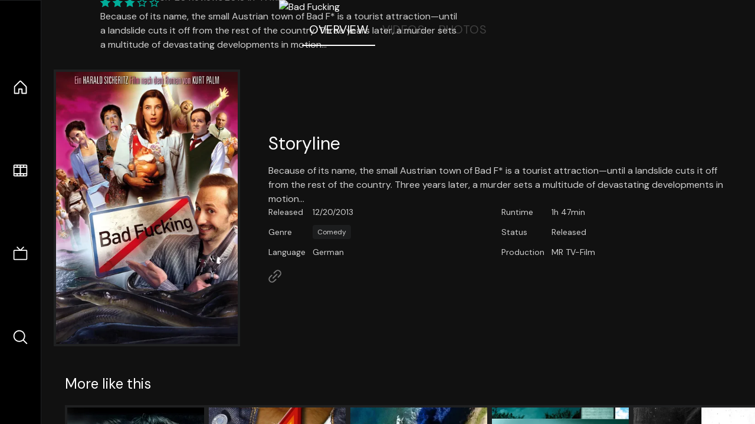

--- FILE ---
content_type: text/html;charset=utf-8
request_url: https://nuxt-movies.vercel.app/movie/246314
body_size: 16616
content:
<!DOCTYPE html><html  lang="en" data-capo=""><head><meta charset="utf-8">
<meta name="viewport" content="width=device-width, initial-scale=1">
<title>Bad Fucking · Nuxt Movies</title>
<link rel="stylesheet" href="/_nuxt/entry.DDYGQnBS.css" crossorigin>
<link rel="stylesheet" href="/_nuxt/Base.DDl6vxtR.css" crossorigin>
<link rel="stylesheet" href="/_nuxt/TheFooter.DSjxkPen.css" crossorigin>
<link rel="modulepreload" as="script" crossorigin href="/_nuxt/DFfBDzz8.js">
<link rel="modulepreload" as="script" crossorigin href="/_nuxt/wHmGi5hF.js">
<link rel="modulepreload" as="script" crossorigin href="/_nuxt/uLHvflS5.js">
<link rel="modulepreload" as="script" crossorigin href="/_nuxt/ClyUp67_.js">
<link rel="modulepreload" as="script" crossorigin href="/_nuxt/CYviWHQ5.js">
<link rel="modulepreload" as="script" crossorigin href="/_nuxt/BVNlbdLW.js">
<link rel="prefetch" as="script" crossorigin href="/_nuxt/C17z7VQ0.js">
<meta name="twitter:card" content="summary_large_image">
<meta name="twitter:site" content="@nuxt_js">
<meta name="twitter:creator" content="@nuxt_js">
<link rel="icon" type="image/webp" href="/movies.webp">
<meta name="description" content="Because of its name, the small Austrian town of Bad F* is a tourist attraction—until a landslide cuts it off from the rest of the country. Three years later, a murder sets a multitude of devastating developments in motion...">
<meta property="og:image" content="https://movies-proxy.vercel.app/ipx/s_1200x630/tmdb/yNVHijBvlyFgyNpUGX8lOC4AhKe.jpg">
<script type="module" src="/_nuxt/DFfBDzz8.js" crossorigin></script></head><body><div id="__nuxt"><!--[--><div class="nuxt-loading-indicator" style="position:fixed;top:0;right:0;left:0;pointer-events:none;width:auto;height:3px;opacity:0;background:repeating-linear-gradient(to right,#00dc82 0%,#34cdfe 50%,#0047e1 100%);background-size:Infinity% auto;transform:scaleX(0%);transform-origin:left;transition:transform 0.1s, height 0.4s, opacity 0.4s;z-index:999999;"></div><div h-full w-full font-sans grid="~ lt-lg:rows-[1fr_max-content] lg:cols-[max-content_1fr]" of-hidden view-transition-app transition duration-0><div id="app-scroller" of-x-hidden of-y-auto relative><div><div relative class="aspect-ratio-3/2 lg:aspect-ratio-25/9" bg-black><div absolute top-0 right-0 lt-lg="left-0" lg="bottom-0 left-1/3"><img onerror="this.setAttribute(&#39;data-error&#39;, 1)" width="1220" height="659" alt="Bad Fucking" data-nuxt-img srcset="https://movies-proxy.vercel.app/ipx/f_webp&amp;s_1220x659/tmdbnull 1x, https://movies-proxy.vercel.app/ipx/f_webp&amp;s_2440x1318/tmdbnull 2x" h-full w-full object-cover src="https://movies-proxy.vercel.app/ipx/f_webp&amp;s_1220x659/tmdbnull"></div><div absolute bottom-0 left-0 top-0 px-10 flex="~ col" justify-center lt-lg="bg-gradient-to-t right-0 p10" lg="px25 w-2/3 bg-gradient-to-r" from-black via-black to-transparent><template><div style="display:none;"><h1 mt-2 text-4xl lg:text-5xl line-clamp-2>Bad Fucking</h1><div flex="~ row wrap" gap2 items-center mt4><div relative aspect="11/2" filter-hue-rotate-320deg w-25><img src="/stars.webp" absolute inset-0 aria-hidden="true"><img src="/stars-filled.webp" absolute inset-0 aria-hidden="true" style="clip-path:inset(0 43.5% 0 0);"></div><div class="op50 hidden md:block">5.7</div><span class="op50 hidden md:block">·</span><div class="op50 hidden md:block">20 Reviews</div><span op50>·</span><div op50>2013</div><span op50>·</span><div op50>1h 47min</div></div><p class="mt-2 op80 leading-relaxed of-hidden line-clamp-3 md:line-clamp-5 text-xs md:text-base">Because of its name, the small Austrian town of Bad F* is a tourist attraction—until a landslide cuts it off from the rest of the country. Three years later, a murder sets a multitude of devastating developments in motion...</p><!----></div></template></div><!----></div><!--[--><div flex items-center justify-center gap8 py6><button n-tab class="n-tab-active">Overview</button><button n-tab class="">Videos</button><button n-tab class="">Photos</button></div><!--[--><div p4 grid="~ cols-[max-content_1fr]" gap-8 items-center ma max-w-300><img onerror="this.setAttribute(&#39;data-error&#39;, 1)" width="400" height="600" alt="Bad Fucking" data-nuxt-img srcset="https://movies-proxy.vercel.app/ipx/f_webp&amp;s_400x600/tmdb/yNVHijBvlyFgyNpUGX8lOC4AhKe.jpg 1x, https://movies-proxy.vercel.app/ipx/f_webp&amp;s_800x1200/tmdb/yNVHijBvlyFgyNpUGX8lOC4AhKe.jpg 2x" block border="4 gray4/10" w-79 lt-md:hidden transition duration-400 object-cover aspect="10/16" style="view-transition-name:item-246314;" src="https://movies-proxy.vercel.app/ipx/f_webp&amp;s_400x600/tmdb/yNVHijBvlyFgyNpUGX8lOC4AhKe.jpg"><div lt-md:w="[calc(100vw-2rem)]" flex="~ col" md:p4 gap6><div><h2 text-3xl mb4>Storyline</h2><div op80>Because of its name, the small Austrian town of Bad F* is a tourist attraction—until a landslide cuts it off from the rest of the country. Three years later, a murder sets a multitude of devastating developments in motion...</div></div><div text-sm op80><ul grid="~ cols-[max-content_1fr] lg:cols-[max-content_1fr_max-content_1fr] gap3" items-center><!--[--><div>Released</div><div>12/20/2013</div><!--]--><!--[--><div>Runtime</div><div>1h 47min</div><!--]--><!----><!----><!----><!--[--><div>Genre</div><div flex="~ row wrap gap1"><!--[--><a href="/genre/35/movie" class="" bg="gray/10 hover:gray/20" p="x2 y1" rounded text-xs>Comedy</a><!--]--></div><!--]--><!--[--><div>Status</div><div>Released</div><!--]--><!--[--><div>Language</div><div>German</div><!--]--><!--[--><div>Production</div><div>MR TV-Film</div><!--]--></ul></div><div><div flex="~ row gap5" items-center text-lg mt-5><!----><!----><!----><!----><!----><!----><!----><a href="http://badfucking.at/" aria-label="Link to Homepage" rel="noopener" scale-120 n-link><div i-ph-link-simple></div></a><!--[--><!--]--></div></div></div></div><!----><!--]--><!----><!----><!--]--><!--[--><div flex py3 px10 items-center mt5><div text-2xl><!--[-->More like this<!--]--></div><div flex-auto></div><!--[--><!--]--></div><div relative><div overflow-y-auto><div flex gap-2 w-max p-2 px-10><!--[--><!--[--><a href="/movie/41402" class="" pb2 flex-1 w-40 md:w-60><div block bg-gray4:10 p1 class="aspect-10/16" transition duration-400 hover="scale-105 z10"><img onerror="this.setAttribute(&#39;data-error&#39;, 1)" width="400" height="600" alt="Let Me In" data-nuxt-img srcset="https://movies-proxy.vercel.app/ipx/f_webp&amp;s_400x600/tmdb/3b5gD5vNmf7Vafj2MN8uMA8r0qu.jpg 1x, https://movies-proxy.vercel.app/ipx/f_webp&amp;s_800x1200/tmdb/3b5gD5vNmf7Vafj2MN8uMA8r0qu.jpg 2x" w-full h-full object-cover style="view-transition-name:item-41402;" src="https://movies-proxy.vercel.app/ipx/f_webp&amp;s_400x600/tmdb/3b5gD5vNmf7Vafj2MN8uMA8r0qu.jpg"></div><div mt-2>Let Me In</div><div flex text-sm gap-2 items-center><div relative aspect="11/2" filter-hue-rotate-320deg w-20><img src="/stars.webp" absolute inset-0 aria-hidden="true"><img src="/stars-filled.webp" absolute inset-0 aria-hidden="true" style="clip-path:inset(0 32.07% 0 0);"></div><div op60>6.8</div></div></a><a href="/movie/4995" class="" pb2 flex-1 w-40 md:w-60><div block bg-gray4:10 p1 class="aspect-10/16" transition duration-400 hover="scale-105 z10"><img onerror="this.setAttribute(&#39;data-error&#39;, 1)" width="400" height="600" alt="Boogie Nights" data-nuxt-img srcset="https://movies-proxy.vercel.app/ipx/f_webp&amp;s_400x600/tmdb/6fzz3HkAGJxhGcwRZwpbEZxgZMu.jpg 1x, https://movies-proxy.vercel.app/ipx/f_webp&amp;s_800x1200/tmdb/6fzz3HkAGJxhGcwRZwpbEZxgZMu.jpg 2x" w-full h-full object-cover style="view-transition-name:item-4995;" src="https://movies-proxy.vercel.app/ipx/f_webp&amp;s_400x600/tmdb/6fzz3HkAGJxhGcwRZwpbEZxgZMu.jpg"></div><div mt-2>Boogie Nights</div><div flex text-sm gap-2 items-center><div relative aspect="11/2" filter-hue-rotate-320deg w-20><img src="/stars.webp" absolute inset-0 aria-hidden="true"><img src="/stars-filled.webp" absolute inset-0 aria-hidden="true" style="clip-path:inset(0 23.739999999999995% 0 0);"></div><div op60>7.6</div></div></a><a href="/movie/593966" class="" pb2 flex-1 w-40 md:w-60><div block bg-gray4:10 p1 class="aspect-10/16" transition duration-400 hover="scale-105 z10"><img onerror="this.setAttribute(&#39;data-error&#39;, 1)" width="400" height="600" alt="A Thread of Deceit: The Hart Family Tragedy" data-nuxt-img srcset="https://movies-proxy.vercel.app/ipx/f_webp&amp;s_400x600/tmdb/rUGXqoziFSOPtPmZHgMl94QzCH8.jpg 1x, https://movies-proxy.vercel.app/ipx/f_webp&amp;s_800x1200/tmdb/rUGXqoziFSOPtPmZHgMl94QzCH8.jpg 2x" w-full h-full object-cover style="view-transition-name:item-593966;" src="https://movies-proxy.vercel.app/ipx/f_webp&amp;s_400x600/tmdb/rUGXqoziFSOPtPmZHgMl94QzCH8.jpg"></div><div mt-2>A Thread of Deceit: The Hart Family Tragedy</div><div flex text-sm gap-2 items-center><div relative aspect="11/2" filter-hue-rotate-320deg w-20><img src="/stars.webp" absolute inset-0 aria-hidden="true"><img src="/stars-filled.webp" absolute inset-0 aria-hidden="true" style="clip-path:inset(0 40% 0 0);"></div><div op60>6</div></div></a><a href="/movie/496243" class="" pb2 flex-1 w-40 md:w-60><div block bg-gray4:10 p1 class="aspect-10/16" transition duration-400 hover="scale-105 z10"><img onerror="this.setAttribute(&#39;data-error&#39;, 1)" width="400" height="600" alt="Parasite" data-nuxt-img srcset="https://movies-proxy.vercel.app/ipx/f_webp&amp;s_400x600/tmdb/7IiTTgloJzvGI1TAYymCfbfl3vT.jpg 1x, https://movies-proxy.vercel.app/ipx/f_webp&amp;s_800x1200/tmdb/7IiTTgloJzvGI1TAYymCfbfl3vT.jpg 2x" w-full h-full object-cover style="view-transition-name:item-496243;" src="https://movies-proxy.vercel.app/ipx/f_webp&amp;s_400x600/tmdb/7IiTTgloJzvGI1TAYymCfbfl3vT.jpg"></div><div mt-2>Parasite</div><div flex text-sm gap-2 items-center><div relative aspect="11/2" filter-hue-rotate-320deg w-20><img src="/stars.webp" absolute inset-0 aria-hidden="true"><img src="/stars-filled.webp" absolute inset-0 aria-hidden="true" style="clip-path:inset(0 15% 0 0);"></div><div op60>8.5</div></div></a><a href="/movie/419430" class="" pb2 flex-1 w-40 md:w-60><div block bg-gray4:10 p1 class="aspect-10/16" transition duration-400 hover="scale-105 z10"><img onerror="this.setAttribute(&#39;data-error&#39;, 1)" width="400" height="600" alt="Get Out" data-nuxt-img srcset="https://movies-proxy.vercel.app/ipx/f_webp&amp;s_400x600/tmdb/tFXcEccSQMf3lfhfXKSU9iRBpa3.jpg 1x, https://movies-proxy.vercel.app/ipx/f_webp&amp;s_800x1200/tmdb/tFXcEccSQMf3lfhfXKSU9iRBpa3.jpg 2x" w-full h-full object-cover style="view-transition-name:item-419430;" src="https://movies-proxy.vercel.app/ipx/f_webp&amp;s_400x600/tmdb/tFXcEccSQMf3lfhfXKSU9iRBpa3.jpg"></div><div mt-2>Get Out</div><div flex text-sm gap-2 items-center><div relative aspect="11/2" filter-hue-rotate-320deg w-20><img src="/stars.webp" absolute inset-0 aria-hidden="true"><img src="/stars-filled.webp" absolute inset-0 aria-hidden="true" style="clip-path:inset(0 23.819999999999997% 0 0);"></div><div op60>7.6</div></div></a><a href="/movie/375262" class="" pb2 flex-1 w-40 md:w-60><div block bg-gray4:10 p1 class="aspect-10/16" transition duration-400 hover="scale-105 z10"><img onerror="this.setAttribute(&#39;data-error&#39;, 1)" width="400" height="600" alt="The Favourite" data-nuxt-img srcset="https://movies-proxy.vercel.app/ipx/f_webp&amp;s_400x600/tmdb/cwBq0onfmeilU5xgqNNjJAMPfpw.jpg 1x, https://movies-proxy.vercel.app/ipx/f_webp&amp;s_800x1200/tmdb/cwBq0onfmeilU5xgqNNjJAMPfpw.jpg 2x" w-full h-full object-cover style="view-transition-name:item-375262;" src="https://movies-proxy.vercel.app/ipx/f_webp&amp;s_400x600/tmdb/cwBq0onfmeilU5xgqNNjJAMPfpw.jpg"></div><div mt-2>The Favourite</div><div flex text-sm gap-2 items-center><div relative aspect="11/2" filter-hue-rotate-320deg w-20><img src="/stars.webp" absolute inset-0 aria-hidden="true"><img src="/stars-filled.webp" absolute inset-0 aria-hidden="true" style="clip-path:inset(0 24.980000000000004% 0 0);"></div><div op60>7.5</div></div></a><a href="/movie/335983" class="" pb2 flex-1 w-40 md:w-60><div block bg-gray4:10 p1 class="aspect-10/16" transition duration-400 hover="scale-105 z10"><img onerror="this.setAttribute(&#39;data-error&#39;, 1)" width="400" height="600" alt="Venom" data-nuxt-img srcset="https://movies-proxy.vercel.app/ipx/f_webp&amp;s_400x600/tmdb/2uNW4WbgBXL25BAbXGLnLqX71Sw.jpg 1x, https://movies-proxy.vercel.app/ipx/f_webp&amp;s_800x1200/tmdb/2uNW4WbgBXL25BAbXGLnLqX71Sw.jpg 2x" w-full h-full object-cover style="view-transition-name:item-335983;" src="https://movies-proxy.vercel.app/ipx/f_webp&amp;s_400x600/tmdb/2uNW4WbgBXL25BAbXGLnLqX71Sw.jpg"></div><div mt-2>Venom</div><div flex text-sm gap-2 items-center><div relative aspect="11/2" filter-hue-rotate-320deg w-20><img src="/stars.webp" absolute inset-0 aria-hidden="true"><img src="/stars-filled.webp" absolute inset-0 aria-hidden="true" style="clip-path:inset(0 31.72% 0 0);"></div><div op60>6.8</div></div></a><a href="/movie/429617" class="" pb2 flex-1 w-40 md:w-60><div block bg-gray4:10 p1 class="aspect-10/16" transition duration-400 hover="scale-105 z10"><img onerror="this.setAttribute(&#39;data-error&#39;, 1)" width="400" height="600" alt="Spider-Man: Far From Home" data-nuxt-img srcset="https://movies-proxy.vercel.app/ipx/f_webp&amp;s_400x600/tmdb/4q2NNj4S5dG2RLF9CpXsej7yXl.jpg 1x, https://movies-proxy.vercel.app/ipx/f_webp&amp;s_800x1200/tmdb/4q2NNj4S5dG2RLF9CpXsej7yXl.jpg 2x" w-full h-full object-cover style="view-transition-name:item-429617;" src="https://movies-proxy.vercel.app/ipx/f_webp&amp;s_400x600/tmdb/4q2NNj4S5dG2RLF9CpXsej7yXl.jpg"></div><div mt-2>Spider-Man: Far From Home</div><div flex text-sm gap-2 items-center><div relative aspect="11/2" filter-hue-rotate-320deg w-20><img src="/stars.webp" absolute inset-0 aria-hidden="true"><img src="/stars-filled.webp" absolute inset-0 aria-hidden="true" style="clip-path:inset(0 25.9% 0 0);"></div><div op60>7.4</div></div></a><a href="/movie/299534" class="" pb2 flex-1 w-40 md:w-60><div block bg-gray4:10 p1 class="aspect-10/16" transition duration-400 hover="scale-105 z10"><img onerror="this.setAttribute(&#39;data-error&#39;, 1)" width="400" height="600" alt="Avengers: Endgame" data-nuxt-img srcset="https://movies-proxy.vercel.app/ipx/f_webp&amp;s_400x600/tmdb/ulzhLuWrPK07P1YkdWQLZnQh1JL.jpg 1x, https://movies-proxy.vercel.app/ipx/f_webp&amp;s_800x1200/tmdb/ulzhLuWrPK07P1YkdWQLZnQh1JL.jpg 2x" w-full h-full object-cover style="view-transition-name:item-299534;" src="https://movies-proxy.vercel.app/ipx/f_webp&amp;s_400x600/tmdb/ulzhLuWrPK07P1YkdWQLZnQh1JL.jpg"></div><div mt-2>Avengers: Endgame</div><div flex text-sm gap-2 items-center><div relative aspect="11/2" filter-hue-rotate-320deg w-20><img src="/stars.webp" absolute inset-0 aria-hidden="true"><img src="/stars-filled.webp" absolute inset-0 aria-hidden="true" style="clip-path:inset(0 17.63% 0 0);"></div><div op60>8.2</div></div></a><a href="/movie/238" class="" pb2 flex-1 w-40 md:w-60><div block bg-gray4:10 p1 class="aspect-10/16" transition duration-400 hover="scale-105 z10"><img onerror="this.setAttribute(&#39;data-error&#39;, 1)" width="400" height="600" alt="The Godfather" data-nuxt-img srcset="https://movies-proxy.vercel.app/ipx/f_webp&amp;s_400x600/tmdb/3bhkrj58Vtu7enYsRolD1fZdja1.jpg 1x, https://movies-proxy.vercel.app/ipx/f_webp&amp;s_800x1200/tmdb/3bhkrj58Vtu7enYsRolD1fZdja1.jpg 2x" w-full h-full object-cover style="view-transition-name:item-238;" src="https://movies-proxy.vercel.app/ipx/f_webp&amp;s_400x600/tmdb/3bhkrj58Vtu7enYsRolD1fZdja1.jpg"></div><div mt-2>The Godfather</div><div flex text-sm gap-2 items-center><div relative aspect="11/2" filter-hue-rotate-320deg w-20><img src="/stars.webp" absolute inset-0 aria-hidden="true"><img src="/stars-filled.webp" absolute inset-0 aria-hidden="true" style="clip-path:inset(0 13.130000000000006% 0 0);"></div><div op60>8.7</div></div></a><a href="/movie/157336" class="" pb2 flex-1 w-40 md:w-60><div block bg-gray4:10 p1 class="aspect-10/16" transition duration-400 hover="scale-105 z10"><img onerror="this.setAttribute(&#39;data-error&#39;, 1)" width="400" height="600" alt="Interstellar" data-nuxt-img srcset="https://movies-proxy.vercel.app/ipx/f_webp&amp;s_400x600/tmdb/gEU2QniE6E77NI6lCU6MxlNBvIx.jpg 1x, https://movies-proxy.vercel.app/ipx/f_webp&amp;s_800x1200/tmdb/gEU2QniE6E77NI6lCU6MxlNBvIx.jpg 2x" w-full h-full object-cover style="view-transition-name:item-157336;" src="https://movies-proxy.vercel.app/ipx/f_webp&amp;s_400x600/tmdb/gEU2QniE6E77NI6lCU6MxlNBvIx.jpg"></div><div mt-2>Interstellar</div><div flex text-sm gap-2 items-center><div relative aspect="11/2" filter-hue-rotate-320deg w-20><img src="/stars.webp" absolute inset-0 aria-hidden="true"><img src="/stars-filled.webp" absolute inset-0 aria-hidden="true" style="clip-path:inset(0 15.470000000000006% 0 0);"></div><div op60>8.5</div></div></a><a href="/movie/475557" class="" pb2 flex-1 w-40 md:w-60><div block bg-gray4:10 p1 class="aspect-10/16" transition duration-400 hover="scale-105 z10"><img onerror="this.setAttribute(&#39;data-error&#39;, 1)" width="400" height="600" alt="Joker" data-nuxt-img srcset="https://movies-proxy.vercel.app/ipx/f_webp&amp;s_400x600/tmdb/udDclJoHjfjb8Ekgsd4FDteOkCU.jpg 1x, https://movies-proxy.vercel.app/ipx/f_webp&amp;s_800x1200/tmdb/udDclJoHjfjb8Ekgsd4FDteOkCU.jpg 2x" w-full h-full object-cover style="view-transition-name:item-475557;" src="https://movies-proxy.vercel.app/ipx/f_webp&amp;s_400x600/tmdb/udDclJoHjfjb8Ekgsd4FDteOkCU.jpg"></div><div mt-2>Joker</div><div flex text-sm gap-2 items-center><div relative aspect="11/2" filter-hue-rotate-320deg w-20><img src="/stars.webp" absolute inset-0 aria-hidden="true"><img src="/stars-filled.webp" absolute inset-0 aria-hidden="true" style="clip-path:inset(0 18.62% 0 0);"></div><div op60>8.1</div></div></a><a href="/movie/438631" class="" pb2 flex-1 w-40 md:w-60><div block bg-gray4:10 p1 class="aspect-10/16" transition duration-400 hover="scale-105 z10"><img onerror="this.setAttribute(&#39;data-error&#39;, 1)" width="400" height="600" alt="Dune" data-nuxt-img srcset="https://movies-proxy.vercel.app/ipx/f_webp&amp;s_400x600/tmdb/d5NXSklXo0qyIYkgV94XAgMIckC.jpg 1x, https://movies-proxy.vercel.app/ipx/f_webp&amp;s_800x1200/tmdb/d5NXSklXo0qyIYkgV94XAgMIckC.jpg 2x" w-full h-full object-cover style="view-transition-name:item-438631;" src="https://movies-proxy.vercel.app/ipx/f_webp&amp;s_400x600/tmdb/d5NXSklXo0qyIYkgV94XAgMIckC.jpg"></div><div mt-2>Dune</div><div flex text-sm gap-2 items-center><div relative aspect="11/2" filter-hue-rotate-320deg w-20><img src="/stars.webp" absolute inset-0 aria-hidden="true"><img src="/stars-filled.webp" absolute inset-0 aria-hidden="true" style="clip-path:inset(0 22.190000000000005% 0 0);"></div><div op60>7.8</div></div></a><a href="/movie/372058" class="" pb2 flex-1 w-40 md:w-60><div block bg-gray4:10 p1 class="aspect-10/16" transition duration-400 hover="scale-105 z10"><img onerror="this.setAttribute(&#39;data-error&#39;, 1)" width="400" height="600" alt="Your Name." data-nuxt-img srcset="https://movies-proxy.vercel.app/ipx/f_webp&amp;s_400x600/tmdb/8GJsy7w7frGquw1cy9jasOGNNI1.jpg 1x, https://movies-proxy.vercel.app/ipx/f_webp&amp;s_800x1200/tmdb/8GJsy7w7frGquw1cy9jasOGNNI1.jpg 2x" w-full h-full object-cover style="view-transition-name:item-372058;" src="https://movies-proxy.vercel.app/ipx/f_webp&amp;s_400x600/tmdb/8GJsy7w7frGquw1cy9jasOGNNI1.jpg"></div><div mt-2>Your Name.</div><div flex text-sm gap-2 items-center><div relative aspect="11/2" filter-hue-rotate-320deg w-20><img src="/stars.webp" absolute inset-0 aria-hidden="true"><img src="/stars-filled.webp" absolute inset-0 aria-hidden="true" style="clip-path:inset(0 15.150000000000006% 0 0);"></div><div op60>8.5</div></div></a><a href="/movie/346698" class="" pb2 flex-1 w-40 md:w-60><div block bg-gray4:10 p1 class="aspect-10/16" transition duration-400 hover="scale-105 z10"><img onerror="this.setAttribute(&#39;data-error&#39;, 1)" width="400" height="600" alt="Barbie" data-nuxt-img srcset="https://movies-proxy.vercel.app/ipx/f_webp&amp;s_400x600/tmdb/iuFNMS8U5cb6xfzi51Dbkovj7vM.jpg 1x, https://movies-proxy.vercel.app/ipx/f_webp&amp;s_800x1200/tmdb/iuFNMS8U5cb6xfzi51Dbkovj7vM.jpg 2x" w-full h-full object-cover style="view-transition-name:item-346698;" src="https://movies-proxy.vercel.app/ipx/f_webp&amp;s_400x600/tmdb/iuFNMS8U5cb6xfzi51Dbkovj7vM.jpg"></div><div mt-2>Barbie</div><div flex text-sm gap-2 items-center><div relative aspect="11/2" filter-hue-rotate-320deg w-20><img src="/stars.webp" absolute inset-0 aria-hidden="true"><img src="/stars-filled.webp" absolute inset-0 aria-hidden="true" style="clip-path:inset(0 30.229999999999997% 0 0);"></div><div op60>7</div></div></a><a href="/movie/424694" class="" pb2 flex-1 w-40 md:w-60><div block bg-gray4:10 p1 class="aspect-10/16" transition duration-400 hover="scale-105 z10"><img onerror="this.setAttribute(&#39;data-error&#39;, 1)" width="400" height="600" alt="Bohemian Rhapsody" data-nuxt-img srcset="https://movies-proxy.vercel.app/ipx/f_webp&amp;s_400x600/tmdb/lHu1wtNaczFPGFDTrjCSzeLPTKN.jpg 1x, https://movies-proxy.vercel.app/ipx/f_webp&amp;s_800x1200/tmdb/lHu1wtNaczFPGFDTrjCSzeLPTKN.jpg 2x" w-full h-full object-cover style="view-transition-name:item-424694;" src="https://movies-proxy.vercel.app/ipx/f_webp&amp;s_400x600/tmdb/lHu1wtNaczFPGFDTrjCSzeLPTKN.jpg"></div><div mt-2>Bohemian Rhapsody</div><div flex text-sm gap-2 items-center><div relative aspect="11/2" filter-hue-rotate-320deg w-20><img src="/stars.webp" absolute inset-0 aria-hidden="true"><img src="/stars-filled.webp" absolute inset-0 aria-hidden="true" style="clip-path:inset(0 20.240000000000002% 0 0);"></div><div op60>8</div></div></a><a href="/movie/398978" class="" pb2 flex-1 w-40 md:w-60><div block bg-gray4:10 p1 class="aspect-10/16" transition duration-400 hover="scale-105 z10"><img onerror="this.setAttribute(&#39;data-error&#39;, 1)" width="400" height="600" alt="The Irishman" data-nuxt-img srcset="https://movies-proxy.vercel.app/ipx/f_webp&amp;s_400x600/tmdb/mbm8k3GFhXS0ROd9AD1gqYbIFbM.jpg 1x, https://movies-proxy.vercel.app/ipx/f_webp&amp;s_800x1200/tmdb/mbm8k3GFhXS0ROd9AD1gqYbIFbM.jpg 2x" w-full h-full object-cover style="view-transition-name:item-398978;" src="https://movies-proxy.vercel.app/ipx/f_webp&amp;s_400x600/tmdb/mbm8k3GFhXS0ROd9AD1gqYbIFbM.jpg"></div><div mt-2>The Irishman</div><div flex text-sm gap-2 items-center><div relative aspect="11/2" filter-hue-rotate-320deg w-20><img src="/stars.webp" absolute inset-0 aria-hidden="true"><img src="/stars-filled.webp" absolute inset-0 aria-hidden="true" style="clip-path:inset(0 24.089999999999996% 0 0);"></div><div op60>7.6</div></div></a><a href="/movie/614934" class="" pb2 flex-1 w-40 md:w-60><div block bg-gray4:10 p1 class="aspect-10/16" transition duration-400 hover="scale-105 z10"><img onerror="this.setAttribute(&#39;data-error&#39;, 1)" width="400" height="600" alt="Elvis" data-nuxt-img srcset="https://movies-proxy.vercel.app/ipx/f_webp&amp;s_400x600/tmdb/qBOKWqAFbveZ4ryjJJwbie6tXkQ.jpg 1x, https://movies-proxy.vercel.app/ipx/f_webp&amp;s_800x1200/tmdb/qBOKWqAFbveZ4ryjJJwbie6tXkQ.jpg 2x" w-full h-full object-cover style="view-transition-name:item-614934;" src="https://movies-proxy.vercel.app/ipx/f_webp&amp;s_400x600/tmdb/qBOKWqAFbveZ4ryjJJwbie6tXkQ.jpg"></div><div mt-2>Elvis</div><div flex text-sm gap-2 items-center><div relative aspect="11/2" filter-hue-rotate-320deg w-20><img src="/stars.webp" absolute inset-0 aria-hidden="true"><img src="/stars-filled.webp" absolute inset-0 aria-hidden="true" style="clip-path:inset(0 25.010000000000005% 0 0);"></div><div op60>7.5</div></div></a><a href="/movie/399055" class="" pb2 flex-1 w-40 md:w-60><div block bg-gray4:10 p1 class="aspect-10/16" transition duration-400 hover="scale-105 z10"><img onerror="this.setAttribute(&#39;data-error&#39;, 1)" width="400" height="600" alt="The Shape of Water" data-nuxt-img srcset="https://movies-proxy.vercel.app/ipx/f_webp&amp;s_400x600/tmdb/9zfwPffUXpBrEP26yp0q1ckXDcj.jpg 1x, https://movies-proxy.vercel.app/ipx/f_webp&amp;s_800x1200/tmdb/9zfwPffUXpBrEP26yp0q1ckXDcj.jpg 2x" w-full h-full object-cover style="view-transition-name:item-399055;" src="https://movies-proxy.vercel.app/ipx/f_webp&amp;s_400x600/tmdb/9zfwPffUXpBrEP26yp0q1ckXDcj.jpg"></div><div mt-2>The Shape of Water</div><div flex text-sm gap-2 items-center><div relative aspect="11/2" filter-hue-rotate-320deg w-20><img src="/stars.webp" absolute inset-0 aria-hidden="true"><img src="/stars-filled.webp" absolute inset-0 aria-hidden="true" style="clip-path:inset(0 27.58% 0 0);"></div><div op60>7.2</div></div></a><a href="/movie/565770" class="" pb2 flex-1 w-40 md:w-60><div block bg-gray4:10 p1 class="aspect-10/16" transition duration-400 hover="scale-105 z10"><img onerror="this.setAttribute(&#39;data-error&#39;, 1)" width="400" height="600" alt="Blue Beetle" data-nuxt-img srcset="https://movies-proxy.vercel.app/ipx/f_webp&amp;s_400x600/tmdb/mXLOHHc1Zeuwsl4xYKjKh2280oL.jpg 1x, https://movies-proxy.vercel.app/ipx/f_webp&amp;s_800x1200/tmdb/mXLOHHc1Zeuwsl4xYKjKh2280oL.jpg 2x" w-full h-full object-cover style="view-transition-name:item-565770;" src="https://movies-proxy.vercel.app/ipx/f_webp&amp;s_400x600/tmdb/mXLOHHc1Zeuwsl4xYKjKh2280oL.jpg"></div><div mt-2>Blue Beetle</div><div flex text-sm gap-2 items-center><div relative aspect="11/2" filter-hue-rotate-320deg w-20><img src="/stars.webp" absolute inset-0 aria-hidden="true"><img src="/stars-filled.webp" absolute inset-0 aria-hidden="true" style="clip-path:inset(0 33% 0 0);"></div><div op60>6.7</div></div></a><!--]--><!--]--></div></div><button type="button" flex="~ col" absolute top-0 left-0 bottom-0 bg-black:50 p3 items-center justify-center op0 hover:op100 transition title="Scroll left"><div i-ph-caret-left-light text-3xl text-white></div></button><button type="button" flex="~ col" absolute top-0 right-0 bottom-0 bg-black:50 p3 items-center justify-center op0 hover:op100 transition title="Scroll right"><div i-ph-caret-right-light text-3xl text-white></div></button></div><!--]--><footer p="y15 x15" flex="~ col gap4"><div flex="~ row gap2" items-center my2><img src="/movies-sm.webp" width="25" height="25" alt="Logo"><div text-xl> Nuxt Movies </div></div><div flex="~ row gap2" items-center><div op50 text-sm> Made with </div><a href="https://nuxt.com/" target="_blank" title="Nuxt 3"><svg viewbox="0 0 128 32" fill="none" xmlns="http://www.w3.org/2000/svg" h5><path d="M60.32 32C60.6656 32 60.96 31.7135 60.96 31.36V16.48C60.96 16.48 61.76 17.92 63.2 20.32L69.44 31.04C69.7255 31.6384 70.359 32 70.88 32H75.2V8H70.88C70.5923 8 70.24 8.23906 70.24 8.64V23.68L67.36 18.56L61.6 8.8C61.3197 8.3026 60.7166 8 60.16 8H56V32H60.32Z" fill="currentColor"></path><path d="M116.16 14.72H118.24C118.77 14.72 119.2 14.2902 119.2 13.76V9.6H123.68V14.72H128V18.56H123.68V25.44C123.68 27.12 124.489 27.84 125.92 27.84H128V32H125.28C121.592 32 119.2 29.6114 119.2 25.6V18.56H116.16V14.72Z" fill="currentColor"></path><path d="M94.56 14.72V24.64C94.56 26.8806 93.7188 28.7695 92.48 30.08C91.2412 31.3905 89.5306 32 87.2 32C84.8694 32 82.9988 31.3905 81.76 30.08C80.5422 28.7695 79.68 26.8806 79.68 24.64V14.72H82.24C82.7859 14.72 83.3231 14.8195 83.68 15.2C84.0369 15.5593 84.16 15.7704 84.16 16.32V24.64C84.16 25.9294 84.2331 26.7259 84.8 27.36C85.3669 27.973 86.0662 28.16 87.2 28.16C88.3548 28.16 88.8731 27.973 89.44 27.36C90.0069 26.7259 90.08 25.9294 90.08 24.64V16.32C90.08 15.7704 90.2031 15.4205 90.56 15.04C90.8736 14.7057 91.2045 14.7136 91.68 14.72C91.7457 14.7209 91.9337 14.72 92 14.72H94.56Z" fill="currentColor"></path><path d="M108.16 23.04L113.6 14.72H109.44C108.916 14.72 108.45 14.9081 108.16 15.36L105.6 19.2L103.2 15.52C102.91 15.0681 102.284 14.72 101.76 14.72H97.76L103.2 22.88L97.28 32H101.44C101.96 32 102.429 31.486 102.72 31.04L105.6 26.72L108.64 31.2C108.931 31.646 109.4 32 109.92 32H114.08L108.16 23.04Z" fill="currentColor"></path><path d="M26.88 32H44.64C45.2068 32.0001 45.7492 31.8009 46.24 31.52C46.7308 31.2391 47.2367 30.8865 47.52 30.4C47.8033 29.9135 48.0002 29.3615 48 28.7998C47.9998 28.2381 47.8037 27.6864 47.52 27.2001L35.52 6.56C35.2368 6.0736 34.8907 5.72084 34.4 5.44C33.9093 5.15916 33.2066 4.96 32.64 4.96C32.0734 4.96 31.5307 5.15916 31.04 5.44C30.5493 5.72084 30.2032 6.0736 29.92 6.56L26.88 11.84L20.8 1.59962C20.5165 1.11326 20.1708 0.600786 19.68 0.32C19.1892 0.0392139 18.6467 0 18.08 0C17.5133 0 16.9708 0.0392139 16.48 0.32C15.9892 0.600786 15.4835 1.11326 15.2 1.59962L0.32 27.2001C0.0363166 27.6864 0.000246899 28.2381 3.05588e-07 28.7998C-0.000246288 29.3615 0.0367437 29.9134 0.32 30.3999C0.603256 30.8864 1.10919 31.2391 1.6 31.52C2.09081 31.8009 2.63324 32.0001 3.2 32H14.4C18.8379 32 22.068 30.0092 24.32 26.24L29.76 16.8L32.64 11.84L41.44 26.88H29.76L26.88 32ZM14.24 26.88H6.4L18.08 6.72L24 16.8L20.0786 23.636C18.5831 26.0816 16.878 26.88 14.24 26.88Z" fill="#00DC82"></path></svg></a></div><div flex="~ row gap2" items-center><p text-true-gray:90 text-sm> Data provided by  <a op100 target="_blank" href="https://www.themoviedb.org/" title="The Movie Database" rel="noopener" n-link-text><svg xmlns="http://www.w3.org/2000/svg" xmlns:xlink="http://www.w3.org/1999/xlink" viewbox="0 0 273.42 35.52" inline h4 data-v-2d74ee30><defs data-v-2d74ee30><linearGradient id="linear-gradient" y1="17.76" x2="273.42" y2="17.76" gradientUnits="userSpaceOnUse" data-v-2d74ee30><stop offset="0" stop-color="#90cea1" data-v-2d74ee30></stop><stop offset="0.56" stop-color="#3cbec9" data-v-2d74ee30></stop><stop offset="1" stop-color="#00b3e5" data-v-2d74ee30></stop></linearGradient></defs><g id="Layer_2" data-name="Layer 2" data-v-2d74ee30><g id="Layer_1-2" data-name="Layer 1" data-v-2d74ee30><path class="cls-1" d="M191.85,35.37h63.9A17.67,17.67,0,0,0,273.42,17.7h0A17.67,17.67,0,0,0,255.75,0h-63.9A17.67,17.67,0,0,0,174.18,17.7h0A17.67,17.67,0,0,0,191.85,35.37ZM10.1,35.42h7.8V6.92H28V0H0v6.9H10.1Zm28.1,0H46V8.25h.1L55.05,35.4h6L70.3,8.25h.1V35.4h7.8V0H66.45l-8.2,23.1h-.1L50,0H38.2ZM89.14.12h11.7a33.56,33.56,0,0,1,8.08,1,18.52,18.52,0,0,1,6.67,3.08,15.09,15.09,0,0,1,4.53,5.52,18.5,18.5,0,0,1,1.67,8.25,16.91,16.91,0,0,1-1.62,7.58,16.3,16.3,0,0,1-4.38,5.5,19.24,19.24,0,0,1-6.35,3.37,24.53,24.53,0,0,1-7.55,1.15H89.14Zm7.8,28.2h4a21.66,21.66,0,0,0,5-.55A10.58,10.58,0,0,0,110,26a8.73,8.73,0,0,0,2.68-3.35,11.9,11.9,0,0,0,1-5.08,9.87,9.87,0,0,0-1-4.52,9.17,9.17,0,0,0-2.63-3.18A11.61,11.61,0,0,0,106.22,8a17.06,17.06,0,0,0-4.68-.63h-4.6ZM133.09.12h13.2a32.87,32.87,0,0,1,4.63.33,12.66,12.66,0,0,1,4.17,1.3,7.94,7.94,0,0,1,3,2.72,8.34,8.34,0,0,1,1.15,4.65,7.48,7.48,0,0,1-1.67,5,9.13,9.13,0,0,1-4.43,2.82V17a10.28,10.28,0,0,1,3.18,1,8.51,8.51,0,0,1,2.45,1.85,7.79,7.79,0,0,1,1.57,2.62,9.16,9.16,0,0,1,.55,3.2,8.52,8.52,0,0,1-1.2,4.68,9.32,9.32,0,0,1-3.1,3A13.38,13.38,0,0,1,152.32,35a22.5,22.5,0,0,1-4.73.5h-14.5Zm7.8,14.15h5.65a7.65,7.65,0,0,0,1.78-.2,4.78,4.78,0,0,0,1.57-.65,3.43,3.43,0,0,0,1.13-1.2,3.63,3.63,0,0,0,.42-1.8A3.3,3.3,0,0,0,151,8.6a3.42,3.42,0,0,0-1.23-1.13A6.07,6.07,0,0,0,148,6.9a9.9,9.9,0,0,0-1.85-.18h-5.3Zm0,14.65h7a8.27,8.27,0,0,0,1.83-.2,4.67,4.67,0,0,0,1.67-.7,3.93,3.93,0,0,0,1.23-1.3,3.8,3.8,0,0,0,.47-1.95,3.16,3.16,0,0,0-.62-2,4,4,0,0,0-1.58-1.18,8.23,8.23,0,0,0-2-.55,15.12,15.12,0,0,0-2.05-.15h-5.9Z" data-v-2d74ee30></path></g></g></svg></a></p></div><div flex="~ row gap2" items-center><p text-true-gray:90 text-sm> This project uses the TMDB API but is not endorsed or certified by TMDB. </p></div><div flex gap4 items-center><div flex="~ row gap5" items-center text-lg mt-5><a href="https://twitter.com/nuxt_js" target="_blank" aria-label="Link to Twitter account" rel="noopener" n-link><div i-simple-icons:twitter></div></a><!----><!----><!----><a href="https://github.com/nuxt/movies" target="_blank" aria-label="Link to GitHub account" rel="noopener" n-link><div i-simple-icons:github></div></a><!----><!----><!----><!--[--><a href="https://vercel.com" rel="noopener" target="_blank" aria-label="go to vercel"><svg class="h-8" viewbox="0 0 212 44" fill="none" xmlns="http://www.w3.org/2000/svg" alt="Vercel"><rect width="212" height="44" rx="8" fill="black"></rect><path d="M60.4375 15.2266V26.5H61.8438V22.4766H64.6797C66.7969 22.4766 68.3047 20.9844 68.3047 18.875C68.3047 16.7266 66.8281 15.2266 64.6953 15.2266H60.4375ZM61.8438 16.4766H64.3281C65.9609 16.4766 66.8594 17.3281 66.8594 18.875C66.8594 20.3672 65.9297 21.2266 64.3281 21.2266H61.8438V16.4766ZM73.3441 26.6484C75.7425 26.6484 77.2269 24.9922 77.2269 22.2891C77.2269 19.5781 75.7425 17.9297 73.3441 17.9297C70.9456 17.9297 69.4613 19.5781 69.4613 22.2891C69.4613 24.9922 70.9456 26.6484 73.3441 26.6484ZM73.3441 25.4375C71.7503 25.4375 70.8519 24.2812 70.8519 22.2891C70.8519 20.2891 71.7503 19.1406 73.3441 19.1406C74.9378 19.1406 75.8363 20.2891 75.8363 22.2891C75.8363 24.2812 74.9378 25.4375 73.3441 25.4375ZM89.2975 18.0781H87.9459L86.2897 24.8125H86.1647L84.2819 18.0781H82.9928L81.11 24.8125H80.985L79.3288 18.0781H77.9694L80.3288 26.5H81.6881L83.5631 19.9844H83.6881L85.5709 26.5H86.9381L89.2975 18.0781ZM93.8213 19.1172C95.1572 19.1172 96.0478 20.1016 96.0791 21.5938H91.4384C91.54 20.1016 92.4775 19.1172 93.8213 19.1172ZM96.04 24.3203C95.6884 25.0625 94.9541 25.4609 93.8681 25.4609C92.4384 25.4609 91.5088 24.4062 91.4384 22.7422V22.6797H97.4931V22.1641C97.4931 19.5469 96.1103 17.9297 93.8369 17.9297C91.5244 17.9297 90.04 19.6484 90.04 22.2969C90.04 24.9609 91.5009 26.6484 93.8369 26.6484C95.6806 26.6484 96.9931 25.7578 97.3838 24.3203H96.04ZM99.2825 26.5H100.626V21.2812C100.626 20.0938 101.556 19.2344 102.837 19.2344C103.103 19.2344 103.587 19.2812 103.697 19.3125V17.9688C103.525 17.9453 103.243 17.9297 103.025 17.9297C101.908 17.9297 100.939 18.5078 100.689 19.3281H100.564V18.0781H99.2825V26.5ZM108.181 19.1172C109.517 19.1172 110.408 20.1016 110.439 21.5938H105.798C105.9 20.1016 106.838 19.1172 108.181 19.1172ZM110.4 24.3203C110.048 25.0625 109.314 25.4609 108.228 25.4609C106.798 25.4609 105.869 24.4062 105.798 22.7422V22.6797H111.853V22.1641C111.853 19.5469 110.47 17.9297 108.197 17.9297C105.884 17.9297 104.4 19.6484 104.4 22.2969C104.4 24.9609 105.861 26.6484 108.197 26.6484C110.041 26.6484 111.353 25.7578 111.744 24.3203H110.4ZM116.76 26.6484C117.924 26.6484 118.924 26.0938 119.455 25.1562H119.58V26.5H120.861V14.7344H119.518V19.4062H119.4C118.924 18.4844 117.932 17.9297 116.76 17.9297C114.619 17.9297 113.221 19.6484 113.221 22.2891C113.221 24.9375 114.603 26.6484 116.76 26.6484ZM117.072 19.1406C118.596 19.1406 119.549 20.3594 119.549 22.2891C119.549 24.2344 118.603 25.4375 117.072 25.4375C115.533 25.4375 114.611 24.2578 114.611 22.2891C114.611 20.3281 115.541 19.1406 117.072 19.1406ZM131.534 26.6484C133.667 26.6484 135.065 24.9219 135.065 22.2891C135.065 19.6406 133.674 17.9297 131.534 17.9297C130.378 17.9297 129.354 18.5 128.893 19.4062H128.768V14.7344H127.424V26.5H128.706V25.1562H128.831C129.362 26.0938 130.362 26.6484 131.534 26.6484ZM131.221 19.1406C132.76 19.1406 133.674 20.3203 133.674 22.2891C133.674 24.2578 132.76 25.4375 131.221 25.4375C129.69 25.4375 128.737 24.2344 128.737 22.2891C128.737 20.3438 129.69 19.1406 131.221 19.1406ZM137.261 29.5469C138.753 29.5469 139.425 28.9688 140.143 27.0156L143.433 18.0781H142.003L139.698 25.0078H139.573L137.261 18.0781H135.808L138.925 26.5078L138.768 27.0078C138.417 28.0234 137.995 28.3906 137.222 28.3906C137.034 28.3906 136.823 28.3828 136.659 28.3516V29.5C136.847 29.5312 137.081 29.5469 137.261 29.5469ZM154.652 26.5L158.55 15.2266H156.402L153.589 24.1484H153.457L150.621 15.2266H148.394L152.332 26.5H154.652ZM162.668 19.3203C163.832 19.3203 164.598 20.1328 164.637 21.3984H160.613C160.699 20.1484 161.512 19.3203 162.668 19.3203ZM164.652 24.1484C164.371 24.7812 163.707 25.1328 162.746 25.1328C161.473 25.1328 160.652 24.2422 160.605 22.8203V22.7188H166.574V22.0938C166.574 19.3984 165.113 17.7812 162.676 17.7812C160.199 17.7812 158.66 19.5078 158.66 22.2578C158.66 25.0078 160.176 26.6719 162.691 26.6719C164.707 26.6719 166.137 25.7031 166.488 24.1484H164.652ZM168.199 26.5H170.137V21.5625C170.137 20.3672 171.012 19.5859 172.27 19.5859C172.598 19.5859 173.113 19.6406 173.262 19.6953V17.8984C173.082 17.8438 172.738 17.8125 172.457 17.8125C171.356 17.8125 170.434 18.4375 170.199 19.2812H170.067V17.9531H168.199V26.5ZM181.7 20.8281C181.497 19.0312 180.168 17.7812 177.973 17.7812C175.403 17.7812 173.895 19.4297 173.895 22.2031C173.895 25.0156 175.411 26.6719 177.981 26.6719C180.145 26.6719 181.489 25.4688 181.7 23.6797H179.856C179.653 24.5703 178.981 25.0469 177.973 25.0469C176.653 25.0469 175.856 24 175.856 22.2031C175.856 20.4297 176.645 19.4062 177.973 19.4062C179.036 19.4062 179.676 20 179.856 20.8281H181.7ZM186.817 19.3203C187.981 19.3203 188.747 20.1328 188.786 21.3984H184.762C184.848 20.1484 185.661 19.3203 186.817 19.3203ZM188.802 24.1484C188.52 24.7812 187.856 25.1328 186.895 25.1328C185.622 25.1328 184.802 24.2422 184.755 22.8203V22.7188H190.723V22.0938C190.723 19.3984 189.262 17.7812 186.825 17.7812C184.348 17.7812 182.809 19.5078 182.809 22.2578C182.809 25.0078 184.325 26.6719 186.841 26.6719C188.856 26.6719 190.286 25.7031 190.637 24.1484H188.802ZM192.427 26.5H194.364V14.6484H192.427V26.5Z" fill="white"></path><path d="M23.3248 13L32.6497 29H14L23.3248 13Z" fill="white"></path><line x1="43.5" y1="2.18557e-08" x2="43.5" y2="44" stroke="#5E5E5E"></line></svg></a><!--]--></div><div flex gap2 items-center mt-5> Language: <select id="langSwitcher" rounded-md text-sm p-1><!--[--><option value="en" p-1>English</option><option value="fa-IR" p-1>فارسی</option><option value="de-DE" p-1>Deutsch</option><option value="es-ES" p-1>Español</option><option value="it" p-1>Italiano</option><option value="ja" p-1>日本語</option><option value="zh-CN" p-1>简体中文</option><option value="pt-PT" p-1>Português</option><option value="pt-BR" p-1>Português do Brasil</option><option value="ru-RU" p-1>Русский</option><option value="fr-FR" p-1>Français</option><option value="uk-UA" p-1>Українська</option><option value="vi" p-1>Tiếng Việt</option><!--]--></select></div></div></footer></div></div><div flex="~ row lg:col" justify-evenly items-center py5 lg:px5 border="t lg:r base" bg-black lg:order-first><a href="/" class="" title="Home"><div text-2xl class="i-ph-house"></div></a><a href="/movie" class="" title="Movies"><div text-2xl class="i-ph-film-strip"></div></a><a href="/tv" class="" title="TV Shows"><div text-2xl class="i-ph-television-simple"></div></a><a href="/search" class="" title="Search"><div text-2xl class="i-ph-magnifying-glass"></div></a></div><!----><!----></div><!--]--></div><div id="teleports"></div><script type="application/json" data-nuxt-data="nuxt-app" data-ssr="true" id="__NUXT_DATA__">[["ShallowReactive",1],{"data":2,"state":4,"once":287,"_errors":288,"serverRendered":290,"path":291},["ShallowReactive",3],{},["Reactive",5],{"$snuxt-i18n-meta":6,"$sTiVEn462nG":7,"$s6lWjygr6Tu":42},{},{"adult":8,"backdrop_path":9,"belongs_to_collection":9,"budget":10,"genres":11,"homepage":15,"id":16,"imdb_id":17,"origin_country":18,"original_language":20,"original_title":21,"overview":22,"popularity":23,"poster_path":24,"production_companies":25,"production_countries":29,"release_date":32,"revenue":10,"runtime":33,"spoken_languages":34,"status":38,"tagline":39,"title":21,"video":8,"vote_average":40,"vote_count":41},false,null,0,[12],{"id":13,"name":14},35,"Comedy","http://badfucking.at/",246314,"tt3421186",[19],"AT","de","Bad Fucking","Because of its name, the small Austrian town of Bad F* is a tourist attraction—until a landslide cuts it off from the rest of the country. Three years later, a murder sets a multitude of devastating developments in motion...",0.2815,"/yNVHijBvlyFgyNpUGX8lOC4AhKe.jpg",[26],{"id":27,"logo_path":9,"name":28,"origin_country":19},30497,"MR TV-Film",[30],{"iso_3166_1":19,"name":31},"Austria","2013-12-20",107,[35],{"english_name":36,"iso_639_1":20,"name":37},"German","Deutsch","Released","",5.65,20,{"page":43,"results":44,"total_pages":285,"total_results":286},1,[45,61,72,84,98,109,121,134,146,157,169,180,191,202,217,228,240,251,262,274],{"backdrop_path":46,"id":47,"title":48,"original_title":48,"overview":49,"poster_path":50,"media_type":51,"adult":8,"original_language":52,"genre_ids":53,"popularity":57,"release_date":58,"video":8,"vote_average":59,"vote_count":60},"/fevLYz1pbbchb3hGslEyhoQPWMH.jpg",41402,"Let Me In","A bullied young boy befriends a young female vampire who lives in secrecy with her guardian.  A remake of the movie “Let The Right One In” which was an adaptation of a book.","/3b5gD5vNmf7Vafj2MN8uMA8r0qu.jpg","movie","en",[54,55,56],18,27,9648,7.1143,"2010-10-01",6.793,2053,{"backdrop_path":62,"id":63,"title":64,"original_title":64,"overview":65,"poster_path":66,"media_type":51,"adult":8,"original_language":52,"genre_ids":67,"popularity":68,"release_date":69,"video":8,"vote_average":70,"vote_count":71},"/uC54rlRdLMZ46fnrz5SoVYleNyv.jpg",4995,"Boogie Nights","Set in 1977, back when sex was safe, pleasure was a business and business was booming, idealistic porn producer Jack Horner aspires to elevate his craft to an art form. Horner discovers Eddie Adams, a hot young talent working as a busboy in a nightclub, and welcomes him into the extended family of movie-makers, misfits and hangers-on that are always around. Adams' rise from nobody to a celebrity adult entertainer is meteoric, and soon the whole world seems to know his porn alter ego, \"Dirk Diggler\". Now, when disco and drugs are in vogue, fashion is in flux and the party never seems to stop, Adams' dreams of turning sex into stardom are about to collide with cold, hard reality.","/6fzz3HkAGJxhGcwRZwpbEZxgZMu.jpg",[54],9.2949,"1997-10-10",7.626,3245,{"backdrop_path":73,"id":74,"title":75,"original_title":75,"overview":76,"poster_path":77,"media_type":51,"adult":8,"original_language":52,"genre_ids":78,"popularity":80,"release_date":81,"video":8,"vote_average":82,"vote_count":83},"/sy4LkbXSk1Di5cY0dKWaT8GJomf.jpg",593966,"A Thread of Deceit: The Hart Family Tragedy","A suspected murder-suicide in Mendocino County, Calif., in 2018 killed at least seven members of a lesbian-led family of eight. One of the mothers, Jennifer Jean Hart, was determined to have been under the influence when she drove her family off a cliff on the Pacific Coast Highway and into the ocean more than 100 feet below. Now, the documentary Thread of Deceit: The Hart Family Tragedy delves into the story of Jennifer, her wife, Sarah Hart, and their six foster children. Among those immediately identified after the crash were the mothers of the family, both 38, and their foster children -- Martin, 19, Abigail, 14, and Jeremiah, 14. It was determined that Jennifer had a blood alcohol level of .102, while her wife and the three kids found at the time had been dosed with diphenhydramine, the active ingredient in Benadryl. The bodies of Hannah, 16, and Sierra, 12, were found later. Only Devonte, 15, remains missing.","/rUGXqoziFSOPtPmZHgMl94QzCH8.jpg",[79],99,0.2356,"2020-04-07",6,5,{"backdrop_path":85,"id":86,"title":87,"original_title":88,"overview":89,"poster_path":90,"media_type":51,"adult":8,"original_language":91,"genre_ids":92,"popularity":94,"release_date":95,"video":8,"vote_average":96,"vote_count":97},"/hiKmpZMGZsrkA3cdce8a7Dpos1j.jpg",496243,"Parasite","기생충","All unemployed, Ki-taek's family takes peculiar interest in the wealthy and glamorous Parks for their livelihood until they get entangled in an unexpected incident.","/7IiTTgloJzvGI1TAYymCfbfl3vT.jpg","ko",[13,93,54],53,32.0756,"2019-05-30",8.5,18966,{"backdrop_path":99,"id":100,"title":101,"original_title":101,"overview":102,"poster_path":103,"media_type":51,"adult":8,"original_language":52,"genre_ids":104,"popularity":105,"release_date":106,"video":8,"vote_average":107,"vote_count":108},"/o8dPH0ZSIyyViP6rjRX1djwCUwI.jpg",419430,"Get Out","Chris and his girlfriend Rose go upstate to visit her parents for the weekend. At first, Chris reads the family's overly accommodating behavior as nervous attempts to deal with their daughter's interracial relationship, but as the weekend progresses, a series of increasingly disturbing discoveries lead him to a truth that he never could have imagined.","/tFXcEccSQMf3lfhfXKSU9iRBpa3.jpg",[56,93,55],16.1787,"2017-02-24",7.618,17819,{"backdrop_path":110,"id":111,"title":112,"original_title":112,"overview":113,"poster_path":114,"media_type":51,"adult":8,"original_language":52,"genre_ids":115,"popularity":117,"release_date":118,"video":8,"vote_average":119,"vote_count":120},"/ph5fElfh4U7O3jwhFljxz2LDp1l.jpg",375262,"The Favourite","England, early 18th century. The close relationship between Queen Anne and Sarah Churchill is threatened by the arrival of Sarah's cousin, Abigail Hill, resulting in a bitter rivalry between the two cousins to be the Queen's favourite.","/cwBq0onfmeilU5xgqNNjJAMPfpw.jpg",[54,13,93,116],36,9.1627,"2018-11-23",7.502,5590,{"backdrop_path":122,"id":123,"title":124,"original_title":124,"overview":125,"poster_path":126,"media_type":51,"adult":8,"original_language":52,"genre_ids":127,"popularity":130,"release_date":131,"video":8,"vote_average":132,"vote_count":133},"/VuukZLgaCrho2Ar8Scl9HtV3yD.jpg",335983,"Venom","Investigative journalist Eddie Brock attempts a comeback following a scandal, but accidentally becomes the host of Venom, a violent, super powerful alien symbiote. Soon, he must rely on his newfound powers to protect the world from a shadowy organization looking for a symbiote of their own.","/2uNW4WbgBXL25BAbXGLnLqX71Sw.jpg",[128,129],878,28,18.7566,"2018-09-28",6.828,16486,{"backdrop_path":135,"id":136,"title":137,"original_title":137,"overview":138,"poster_path":139,"media_type":51,"adult":8,"original_language":52,"genre_ids":140,"popularity":142,"release_date":143,"video":8,"vote_average":144,"vote_count":145},"/34jW8LvjRplM8Pv06cBFDpLlenR.jpg",429617,"Spider-Man: Far From Home","Peter Parker and his friends go on a summer trip to Europe. However, they will hardly be able to rest - Peter will have to agree to help Nick Fury uncover the mystery of creatures that cause natural disasters and destruction throughout the continent.","/4q2NNj4S5dG2RLF9CpXsej7yXl.jpg",[129,141,128],12,14.6791,"2019-06-28",7.41,16021,{"backdrop_path":147,"id":148,"title":149,"original_title":149,"overview":150,"poster_path":151,"media_type":51,"adult":8,"original_language":52,"genre_ids":152,"popularity":153,"release_date":154,"video":8,"vote_average":155,"vote_count":156},"/7RyHsO4yDXtBv1zUU3mTpHeQ0d5.jpg",299534,"Avengers: Endgame","After the devastating events of Avengers: Infinity War, the universe is in ruins due to the efforts of the Mad Titan, Thanos. With the help of remaining allies, the Avengers must assemble once more in order to undo Thanos' actions and restore order to the universe once and for all, no matter what consequences may be in store.","/ulzhLuWrPK07P1YkdWQLZnQh1JL.jpg",[141,128,129],44.6651,"2019-04-24",8.237,26247,{"backdrop_path":158,"id":159,"title":160,"original_title":160,"overview":161,"poster_path":162,"media_type":51,"adult":8,"original_language":52,"genre_ids":163,"popularity":165,"release_date":166,"video":8,"vote_average":167,"vote_count":168},"/tmU7GeKVybMWFButWEGl2M4GeiP.jpg",238,"The Godfather","Spanning the years 1945 to 1955, a chronicle of the fictional Italian-American Corleone crime family. When organized crime family patriarch, Vito Corleone barely survives an attempt on his life, his youngest son, Michael steps in to take care of the would-be killers, launching a campaign of bloody revenge.","/3bhkrj58Vtu7enYsRolD1fZdja1.jpg",[54,164],80,41.1643,"1972-03-14",8.687,21357,{"backdrop_path":170,"id":171,"title":172,"original_title":172,"overview":173,"poster_path":174,"media_type":51,"adult":8,"original_language":52,"genre_ids":175,"popularity":176,"release_date":177,"video":8,"vote_average":178,"vote_count":179},"/8sNiAPPYU14PUepFNeSNGUTiHW.jpg",157336,"Interstellar","The adventures of a group of explorers who make use of a newly discovered wormhole to surpass the limitations on human space travel and conquer the vast distances involved in an interstellar voyage.","/gEU2QniE6E77NI6lCU6MxlNBvIx.jpg",[141,54,128],47.2772,"2014-11-05",8.453,36984,{"backdrop_path":181,"id":182,"title":183,"original_title":183,"overview":184,"poster_path":185,"media_type":51,"adult":8,"original_language":52,"genre_ids":186,"popularity":187,"release_date":188,"video":8,"vote_average":189,"vote_count":190},"/rlay2M5QYvi6igbGcFjq8jxeusY.jpg",475557,"Joker","During the 1980s, a failed stand-up comedian is driven insane and turns to a life of crime and chaos in Gotham City while becoming an infamous psychopathic crime figure.","/udDclJoHjfjb8Ekgsd4FDteOkCU.jpg",[164,93,54],22.9675,"2019-10-01",8.138,26367,{"backdrop_path":192,"id":193,"title":194,"original_title":194,"overview":195,"poster_path":196,"media_type":51,"adult":8,"original_language":52,"genre_ids":197,"popularity":198,"release_date":199,"video":8,"vote_average":200,"vote_count":201},"/h3HsfV8Kn9Sz2QWUYYdP5ya23hx.jpg",438631,"Dune","Paul Atreides, a brilliant and gifted young man born into a great destiny beyond his understanding, must travel to the most dangerous planet in the universe to ensure the future of his family and his people. As malevolent forces explode into conflict over the planet's exclusive supply of the most precious resource in existence-a commodity capable of unlocking humanity's greatest potential-only those who can conquer their fear will survive.","/d5NXSklXo0qyIYkgV94XAgMIckC.jpg",[128,141],28.2234,"2021-09-15",7.781,13445,{"backdrop_path":203,"id":204,"title":205,"original_title":206,"overview":207,"poster_path":208,"media_type":51,"adult":8,"original_language":209,"genre_ids":210,"popularity":213,"release_date":214,"video":8,"vote_average":215,"vote_count":216},"/8x9iKH8kWA0zdkgNdpAew7OstYe.jpg",372058,"Your Name.","君の名は。","High schoolers Mitsuha and Taki are complete strangers living separate lives. But one night, they suddenly switch places. Mitsuha wakes up in Taki’s body, and he in hers. This bizarre occurrence continues to happen randomly, and the two must adjust their lives around each other.","/8GJsy7w7frGquw1cy9jasOGNNI1.jpg","ja",[211,212,54],16,10749,27.564,"2016-08-26",8.485,11725,{"backdrop_path":218,"id":219,"title":220,"original_title":220,"overview":221,"poster_path":222,"media_type":51,"adult":8,"original_language":52,"genre_ids":223,"popularity":224,"release_date":225,"video":8,"vote_average":226,"vote_count":227},"/mbYTRO33LJAgpCMrIn9ibiWHbMH.jpg",346698,"Barbie","Barbie and Ken are having the time of their lives in the colorful and seemingly perfect world of Barbie Land. However, when they get a chance to go to the real world, they soon discover the joys and perils of living among humans.","/iuFNMS8U5cb6xfzi51Dbkovj7vM.jpg",[13,141],29.5714,"2023-07-19",6.977,9804,{"backdrop_path":229,"id":230,"title":231,"original_title":231,"overview":232,"poster_path":233,"media_type":51,"adult":8,"original_language":52,"genre_ids":234,"popularity":236,"release_date":237,"video":8,"vote_average":238,"vote_count":239},"/7mmXWuBeNJiBO0NIOUWOuFve4Tb.jpg",424694,"Bohemian Rhapsody","Singer Freddie Mercury, guitarist Brian May, drummer Roger Taylor and bass guitarist John Deacon take the music world by storm when they form the rock 'n' roll band Queen in 1970. Hit songs become instant classics. When Mercury's increasingly wild lifestyle starts to spiral out of control, Queen soon faces its greatest challenge yet – finding a way to keep the band together amid the success and excess.","/lHu1wtNaczFPGFDTrjCSzeLPTKN.jpg",[235,54],10402,14.569,"2018-10-24",7.976,17089,{"backdrop_path":241,"id":242,"title":243,"original_title":243,"overview":244,"poster_path":245,"media_type":51,"adult":8,"original_language":52,"genre_ids":246,"popularity":247,"release_date":248,"video":8,"vote_average":249,"vote_count":250},"/1RDto0tLo8Fhq7OcwgDaM7nECb7.jpg",398978,"The Irishman","Pennsylvania, 1956. Frank Sheeran, a war veteran of Irish origin who works as a truck driver, accidentally meets mobster Russell Bufalino. Once Frank becomes his trusted man, Bufalino sends him to Chicago with the task of helping Jimmy Hoffa, a powerful union leader related to organized crime, with whom Frank will maintain a close friendship for nearly twenty years.","/mbm8k3GFhXS0ROd9AD1gqYbIFbM.jpg",[164,54,116],9.3324,"2019-11-01",7.591,7007,{"backdrop_path":252,"id":253,"title":254,"original_title":254,"overview":255,"poster_path":256,"media_type":51,"adult":8,"original_language":52,"genre_ids":257,"popularity":258,"release_date":259,"video":8,"vote_average":260,"vote_count":261},"/xyS0NgcQ2pbGWcwvSSu3xKEBhoO.jpg",614934,"Elvis","The life story of Elvis Presley as seen through the complicated relationship with his enigmatic manager, Colonel Tom Parker.","/qBOKWqAFbveZ4ryjJJwbie6tXkQ.jpg",[54,235,116],10.2031,"2022-06-22",7.499,3539,{"backdrop_path":263,"id":264,"title":265,"original_title":265,"overview":266,"poster_path":267,"media_type":51,"adult":8,"original_language":52,"genre_ids":268,"popularity":270,"release_date":271,"video":8,"vote_average":272,"vote_count":273},"/5yGgVqsk3v44jfGVuFWIDxOExIF.jpg",399055,"The Shape of Water","An other-worldly story, set against the backdrop of Cold War era America circa 1962, where a mute janitor working at a lab falls in love with an amphibious man being held captive there and devises a plan to help him escape.","/9zfwPffUXpBrEP26yp0q1ckXDcj.jpg",[54,269,212],14,17.002,"2017-12-01",7.242,12298,{"backdrop_path":275,"id":276,"title":277,"original_title":277,"overview":278,"poster_path":279,"media_type":51,"adult":8,"original_language":52,"genre_ids":280,"popularity":281,"release_date":282,"video":8,"vote_average":283,"vote_count":284},"/3H9NA1KWEQN0ItL3Wl3SFZYP6yV.jpg",565770,"Blue Beetle","Recent college grad Jaime Reyes returns home full of aspirations for his future, only to find that home is not quite as he left it. As he searches to find his purpose in the world, fate intervenes when Jaime unexpectedly finds himself in possession of an ancient relic of alien biotechnology: the Scarab.","/mXLOHHc1Zeuwsl4xYKjKh2280oL.jpg",[129,128,141],15.3364,"2023-08-16",6.7,2746,2,40,["Set"],["ShallowReactive",289],{},true,"/movie/246314"]</script>
<script>window.__NUXT__={};window.__NUXT__.config={public:{apiBaseUrl:"https://movies-proxy.vercel.app",i18n:{baseUrl:"",defaultLocale:"en",defaultDirection:"ltr",strategy:"no_prefix",lazy:true,rootRedirect:"",routesNameSeparator:"___",defaultLocaleRouteNameSuffix:"default",skipSettingLocaleOnNavigate:false,differentDomains:false,trailingSlash:false,configLocales:[{code:"en",name:"English",files:["/vercel/path0/internationalization/en.json"]},{code:"fa-IR",name:"فارسی",files:["/vercel/path0/internationalization/fa-IR.json"]},{code:"de-DE",name:"Deutsch",files:["/vercel/path0/internationalization/de-DE.json"]},{code:"es-ES",name:"Español",files:["/vercel/path0/internationalization/es-ES.json"]},{code:"it",name:"Italiano",files:["/vercel/path0/internationalization/it.json"]},{code:"ja",name:"日本語",files:["/vercel/path0/internationalization/ja.json"]},{code:"zh-CN",name:"简体中文",files:["/vercel/path0/internationalization/zh-CN.json"]},{code:"pt-PT",name:"Português",files:["/vercel/path0/internationalization/pt-PT.json"]},{code:"pt-BR",name:"Português do Brasil",files:["/vercel/path0/internationalization/pt-BR.json"]},{code:"ru-RU",name:"Русский",files:["/vercel/path0/internationalization/ru-RU.json"]},{code:"fr-FR",name:"Français",files:["/vercel/path0/internationalization/fr-FR.json"]},{code:"uk-UA",name:"Українська",files:["/vercel/path0/internationalization/uk-UA.json"]},{code:"vi",name:"Tiếng Việt",files:["/vercel/path0/internationalization/vi.json"]}],locales:{en:{domain:""},"fa-IR":{domain:""},"de-DE":{domain:""},"es-ES":{domain:""},it:{domain:""},ja:{domain:""},"zh-CN":{domain:""},"pt-PT":{domain:""},"pt-BR":{domain:""},"ru-RU":{domain:""},"fr-FR":{domain:""},"uk-UA":{domain:""},vi:{domain:""}},detectBrowserLanguage:{alwaysRedirect:false,cookieCrossOrigin:false,cookieDomain:"",cookieKey:"i18n_redirected",cookieSecure:false,fallbackLocale:"en",redirectOn:"root",useCookie:true},experimental:{localeDetector:"",switchLocalePathLinkSSR:false,autoImportTranslationFunctions:false},multiDomainLocales:false}},app:{baseURL:"/",buildId:"650d15d9-186f-4340-81fd-664a153cb547",buildAssetsDir:"/_nuxt/",cdnURL:""}}</script></body></html>